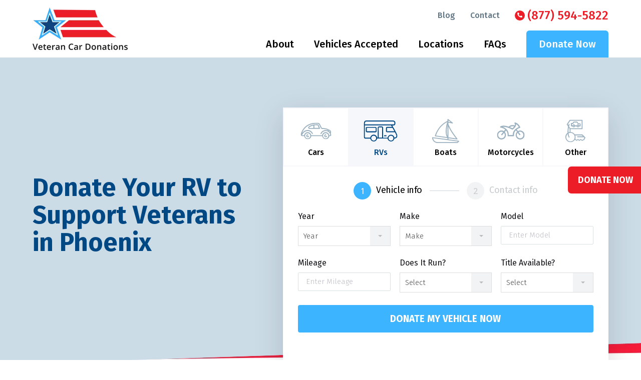

--- FILE ---
content_type: application/x-javascript
request_url: https://www.veterancardonations.org/wp-content/themes/blankslate-child/js/min/scripts.min.js
body_size: 146
content:
!function(e){e(function(){e(window).on("load resize scroll",function(o){var n=e(".logged-in #wpadminbar").outerHeight();e(".logged-in #header").css({top:n+"px"}),e(".logged-in #header-overlay").css({top:n+"px"})}),e("#searchform input[type=text]").attr("placeholder","Search");e("body").offset().top;var o=e(window);o.scroll(function(){o.scrollTop()>=255?e("header#header").addClass("scroll"):e("header#header").removeClass("scroll")}),e("#header-overlay li.menu-item-has-children > ul.sub-menu").hide(),e("#header-overlay li.menu-item-has-children #toggle").on("click",function(){$this=e(this),$this.next("ul.sub-menu").slideToggle("fast"),$this.parent("#header-overlay li.menu-item-has-children").toggleClass("open")}),e("#header-overlay").hide(),e("#overlay-close, #burger-close").click(function(){e("#header-overlay").fadeOut("fast")}),e("#header .mobile-menu-open").click(function(){e("#header-overlay").fadeIn("fast")}),e(window).on("load resize scroll",function(o){e(window).width()<1280||e("#header-overlay").fadeOut("fast")}),e(document).ready(function(){e(document).keydown(function(o){27==o.keyCode&&(e("#header-overlay").fadeOut("fast"),e("body,html").removeClass("menu-open"))})}),e(".mh").matchHeight(),e(window).on("load",function(o){e("#form-donate").each(function(){e("#form-donate").addClass(" pnt")})}),e(window).on("load",function(o){e(".wpcf7-form").each(function(){e(".wpcf7-form").addClass(" pnt")})}),window.location.hash&&scroll(0,0),setTimeout(function(){scroll(0,0)},1),e(function(){e(".scroll_to").on("click",function(o){o.preventDefault(),e("html, body").animate({scrollTop:e(e(this).attr("href")).offset().top+"px"},1e3,"swing")}),window.location.hash&&e("html, body").animate({scrollTop:e(window.location.hash).offset().top+"px"},1e3,"swing")}),e(window).on("load",function(o){e("html, body").addClass("loaded")})})}(jQuery);


--- FILE ---
content_type: application/x-javascript
request_url: https://www.veterancardonations.org/wp-content/cache/autoptimize/js/autoptimize_single_893df025a4ace2de45e001f5c9d81a2b.js?v=1.0
body_size: 694
content:
(function(){var defaults={models_script:'/wp-content/themes/blankslate-child/donation-form/scripts/models.php',files_script:'/wp-content/themes/blankslate-child/donation-form/scripts/upload_files.php'};jQuery('#form-donate-cars-make').on('change',function(){var val=jQuery(this).val();if(val==='Other'){console.log('Switching to text input for Model');if(jQuery('#form-donate-cars-model').data('selectric')){jQuery('#form-donate-cars-model').selectric('destroy');}
if(jQuery('#form-donate-cars-make').data('selectric')){jQuery('#form-donate-cars-make').selectric('destroy');}
if(jQuery('#form-donate-cars-model').prop('tagName')==='SELECT'){var textInputModel=jQuery('<input>',{type:'text',id:'form-donate-cars-model',name:'cars[model]',placeholder:'Enter Model',class:'form-control'});jQuery('#form-donate-cars-model').replaceWith(textInputModel);}
if(jQuery('#form-donate-cars-make').prop('tagName')==='SELECT'){var textInputMake=jQuery('<input>',{type:'text',id:'form-donate-cars-make',name:'cars[make]',placeholder:'Enter Make',class:'form-control'});jQuery('#form-donate-cars-make').replaceWith(textInputMake);}
return;}
if((val!=='Unknown')&&(val!=='0')){console.log('Reverting Model field back to dropdown');if(jQuery('#form-donate-cars-model').prop('tagName')==='INPUT'){var dropdownModel=jQuery('<select>',{id:'form-donate-cars-model',name:'model',class:'form-control'}).append('<option value="">Model</option>');jQuery('#form-donate-cars-model').replaceWith(dropdownModel);dropdownModel.selectric();}
if(jQuery('#form-donate-cars-make').prop('tagName')==='INPUT'){var dropdownMake=jQuery('<select>',{id:'form-donate-cars-make',name:'make',class:'form-control'}).append('<option value="">Make</option>');jQuery('#form-donate-cars-make').replaceWith(dropdownMake);dropdownMake.selectric();}
jQuery.ajax({url:defaults.models_script,data:{make:val},method:'POST',beforeSend:function(){},success:function(response){jQuery('#form-donate-cars-model').html('<option value="">Model</option>');jQuery('#form-donate-cars-model').append(response);jQuery("#form-donate-cars-model").selectric('refresh');},complete:function(response){}});}});jQuery('#form-donate input[name="vehicle-type"]').on('click',function(){var type=jQuery(this).val();jQuery('.form-donate__page').removeClass('active');jQuery('div[data-container="'+type+'"]').addClass('active');jQuery('.form-donate__step').addClass('active');jQuery('.form-donate__step_contact').removeClass('active');});jQuery('.form-donate__next').on('click',function(){jQuery('.form-donate__page').removeClass('active');jQuery('.form-donate__page-contacts').addClass('active');jQuery('.form-donate__step').removeClass('active');jQuery('.form-donate__step_contact').addClass('active');});jQuery('.form-donate__back').on('click',function(){jQuery('.form-donate__page').removeClass('active');var type=jQuery('input[name="vehicle-type"]:checked').val();jQuery('div[data-container="'+type+'"]').addClass('active');jQuery('.form-donate__step').addClass('active');jQuery('.form-donate__step_contact').removeClass('active');});if(window.location.href!='https://www.veterancardonations.org/testform/'){jQuery("input[name='phone']").mask("(999) 999-9999");}
jQuery("input[name='your-phone']").mask("(999) 999-9999");jQuery("input[name='phone-number']").mask("(999) 999-9999");jQuery("input[name='zip']").mask("99999");jQuery("form select").selectric({DisableOnMobile:false,nativeOnMobile:false,maxHeight:300});Dropzone.autoDiscover=false;var myDropzone=new Dropzone("div#dropzone",{url:defaults.files_script,parallelUploads:5,timeout:300000,acceptedFiles:'image/*',maxFiles:30,addRemoveLinks:true,dictDefaultMessage:'Click Here to Upload Images',params:{hash:jQuery('#form-donate input[name="hash"]').val()}});myDropzone.on("queuecomplete",function(event){jQuery('.form-donate__submit').prop('disabled',false).removeClass('button--gray');return true;});myDropzone.on("removedfile",function(event){jQuery.ajax({url:defaults.files_script,method:'POST',data:{action:'delete',file:event.upload.filename,hash:jQuery('#form-donate input[name="hash"]').val()}});});myDropzone.on("addedfile",function(event){jQuery('.form-donate__submit').prop('disabled',true).addClass('button--gray');return true;});})();